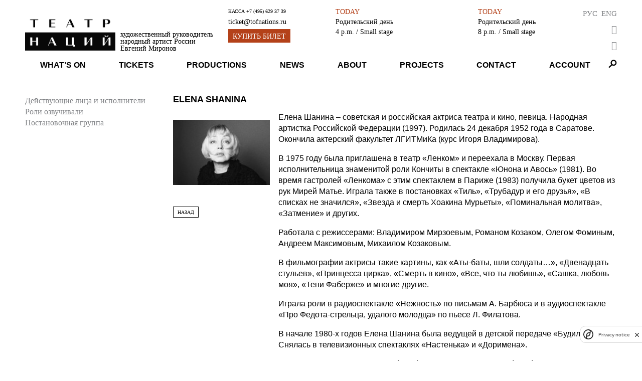

--- FILE ---
content_type: text/html; charset=utf-8
request_url: https://www.theatreofnations.ru/en/people/elena-shanina
body_size: 6355
content:


<!DOCTYPE html>
<html lang="en">
    <head>
        <meta charset="UTF-8">
        <meta name="viewport" content="width=device-width, initial-scale=1.0">
        <meta http-equiv="X-UA-Compatible" content="ie=edge">

        <title>Театр Наций</title>
        <meta name="description" content="Официальный сайт Театра Наций. Художественный руководитель народный артист России Евгений Миронов">

        <link rel="shortcut icon" type="image/png" href="https://cdn.theatreofnations.ru/static/core/img/favicon.ico"/>
        <link href="https://fonts.googleapis.com/css?family=Raleway:100,600,700" rel="stylesheet" type="text/css">
        <link rel="stylesheet" href="https://cdn.theatreofnations.ru/static/core/fontawesome-free-5.15.4-web/css/all.css">
        <link rel="stylesheet" href="https://cdn.theatreofnations.ru/static/core/css/swipebox.min.css">
        <link rel="stylesheet" href="https://cdn.theatreofnations.ru/static/core/css/splide-core.min.css">
        <link rel="stylesheet" href="https://cdn.theatreofnations.ru/static/core/css/special.css">
        <link rel="stylesheet" href="https://cdn.theatreofnations.ru/static/core/confirm/jquery-confirm.min.css">
        <link rel="stylesheet" href="https://cdn.theatreofnations.ru/static/core/confirm/jquery-confirm-base.css">
        <link rel="stylesheet" type="text/css" href="https://cdn.theatreofnations.ru/static/core/tooltipster/css/tooltipster.bundle.min.css" />
        <link rel="stylesheet" type="text/css" href="https://cdn.theatreofnations.ru/static/core/tooltipster/css/plugins/tooltipster/sideTip/themes/tooltipster-sideTip-borderless.min.css" />

        <link rel="stylesheet" href="https://cdn.theatreofnations.ru/static/core/css/three-dots.css" >
        <link rel="stylesheet" href="https://cdn.theatreofnations.ru/static/core/chosen/chosen.min.css">
        <link rel="stylesheet" href="https://cdn.theatreofnations.ru/static/core/css/main.css?v=41">
        <link rel="stylesheet" href="https://cdn.theatreofnations.ru/static/core/css/header.css?v=19">

        


<!--        <script src='https://www.google.com/recaptcha/api.js?render=6LdtcPshAAAAAP_NuhAyfGZTZjOXbfJ_FrJJqRqW'></script>-->
<!--        <script src="https://captcha-api.yandex.ru/captcha.js" defer></script>-->
        <script src="https://smartcaptcha.yandexcloud.net/captcha.js" defer></script>


        <script>
            const RECAPTCHA_PUBLIC_KEY = '6LdtcPshAAAAAP_NuhAyfGZTZjOXbfJ_FrJJqRqW'
            const SMARTCAPTCHA_PUBLIC_KEY = 'ysc1_ZFrnqZNxvGRQLJHhqFpgRB79tFRHHjrVJ4afYyQHb4756799'
        </script>
        <script type="text/javascript" src="https://cdn.theatreofnations.ru/static/core/js/jquery-3.6.0.min.js"></script>
        <script type="text/javascript" src="https://cdn.theatreofnations.ru/static/core/js/vue%402.js"></script>

        
        
            <script>
          (function(i,s,o,g,r,a,m){i['GoogleAnalyticsObject']=r;i[r]=i[r]||function(){
          (i[r].q=i[r].q||[]).push(arguments)},i[r].l=1*new Date();a=s.createElement(o),
          m=s.getElementsByTagName(o)[0];a.async=1;a.src=g;m.parentNode.insertBefore(a,m)
          })(window,document,'script','https://www.google-analytics.com/analytics.js','ga');

          ga('create', 'UA-37661595-1', 'auto');
          ga('send', 'pageview');
          ga('require', 'ec');

        </script>
<!-- Google tag (gtag.js) -->
<script async src="https://www.googletagmanager.com/gtag/js?id=G-ZNZ5DMS0E4"></script>
<script>
  window.dataLayer = window.dataLayer || [];
  function gtag(){dataLayer.push(arguments);}
  gtag('js', new Date());

  gtag('config', 'G-ZNZ5DMS0E4');
</script>
<!-- Top.Mail.Ru counter --> 
<script type="text/javascript"> 
var _tmr = window._tmr || (window._tmr = []); 
_tmr.push({id: "3505662", type: "pageView", start: (new Date()).getTime()}); 
(function (d, w, id) { 
  if (d.getElementById(id)) return; 
  var ts = d.createElement("script"); ts.type = "text/javascript"; ts.async = true; ts.id = id; 
  ts.src = "https://top-fwz1.mail.ru/js/code.js"; 
  var f = function () {var s = d.getElementsByTagName("script")[0]; s.parentNode.insertBefore(ts, s);}; 
  if (w.opera == "[object Opera]") { d.addEventListener("DOMContentLoaded", f, false); } else { f(); } 
})(document, window, "tmr-code"); 
</script> 
<noscript><div><img src="https://top-fwz1.mail.ru/counter?id=3505662;js=na" style="position:absolute;left:-9999px;" alt="Top.Mail.Ru" /></div></noscript> 
<!-- /Top.Mail.Ru counter -->
        <!-- Yandex.Metrika counter -->
        <script type="text/javascript" >
           (function(m,e,t,r,i,k,a){m[i]=m[i]||function(){(m[i].a=m[i].a||[]).push(arguments)};
           m[i].l=1*new Date();k=e.createElement(t),a=e.getElementsByTagName(t)[0],k.async=1,k.src=r,a.parentNode.insertBefore(k,a)})
           (window, document, "script", "https://mc.yandex.ru/metrika/tag.js", "ym");

           ym(74468419, "init", {
                clickmap:true,
                trackLinks:true,
                accurateTrackBounce:true,
                webvisor:false
           });
        </script>
        <noscript><div><img src="https://mc.yandex.ru/watch/74468419" style="position:absolute; left:-9999px;" alt="" /></div></noscript>
        <!-- /Yandex.Metrika counter -->
<!-- Yandex.Metrika counter --> <script type="text/javascript" > (function (d, w, c) { (w[c] = w[c] || []).push(function() { try { w.yaCounter35221590 = new Ya.Metrika({ id:35221590, clickmap:true, trackLinks:true, accurateTrackBounce:true, webvisor:true, ecommerce:"dataLayer" }); } catch(e) { } }); var n = d.getElementsByTagName("script")[0], s = d.createElement("script"), f = function () { n.parentNode.insertBefore(s, n); }; s.type = "text/javascript"; s.async = true; s.src = "https://mc.yandex.ru/metrika/watch.js"; if (w.opera == "[object Opera]") { d.addEventListener("DOMContentLoaded", f, false); } else { f(); } })(document, window, "yandex_metrika_callbacks"); </script> <noscript><div><img src="https://mc.yandex.ru/watch/35221590" style="position:absolute; left:-9999px;" alt="" /></div></noscript> <!-- /Yandex.Metrika counter -->
<script async src="https://culturaltracking.ru/static/js/spxl.js?pixelId=32953" data-pixel-id="32953"></script>
        

        
    </head>

    <body>
        


<header>
    <div class="container">
    <div class="header-row header-top">
        <div class="header-top__logo_block">
            <a href="/en/" class="header-top__logo">
                <img src="https://cdn.theatreofnations.ru/static/core/img/new_logo.png" alt="logo">
            </a>
            <a href="#" class="header-top__caption">
                <div>художественный руководитель</div>
                <div>народный артист России</div>
                <div><b>Евгений Миронов</b></div>
            </a>
        </div>
        <div class="header-top__phone_block">
            <div class="header-top__phone">
                <span>Касса </span>
                <a href="tel:+7 (495) 629 37 39">+7 (495) 629 37 39</a>
            </div>

            
            
            <div class="header-top__email">
                <a href="mailto:ticket@tofnations.ru">ticket@tofnations.ru</a>
            </div>
            
            <a class="btn btn_inverted" href="/en/events/">Купить билет</a>
        </div>
        <div class="header-top__repertoire_block">
            
    <div class="header-top__repertoire">
        <div class="header-top__repertoire-day">
            
                Today
            
        </div>
        <div><a href="/en/performances/roditelskij-den" class="header-top__repertoire-title">Родительский день</a></div>
        <div class="header-top__repertoire-info">
            <span>4 p.m.</span>
            
                <span> / Small stage</span>
            
        </div>
    </div>

    <div class="header-top__repertoire">
        <div class="header-top__repertoire-day">
            
                Today
            
        </div>
        <div><a href="/en/performances/roditelskij-den" class="header-top__repertoire-title">Родительский день</a></div>
        <div class="header-top__repertoire-info">
            <span>8 p.m.</span>
            
                <span> / Small stage</span>
            
        </div>
    </div>

        </div>
        <div class="header-top__buttons">
            <div class="header-top__lang-buttons">
                <a href="/people/elena-shanina">Рус</a>
                <a href="/en/people/elena-shanina">Eng</a>
            </div>
            <button href="#" id="specialButton" class="header-top__switch-for-special-button">
                <i class="fas fa-eye"></i>
            </button>
            <div class="lk_header_block">
                <div class="lk_triger_mob" >
                    <a class="auth_off" href="/users/login/"><i class="fas fa-user"></i></a>
                    <a class="auth_on" href="/users/profile/"><i class="fas fa-user"></i></a>
                </div>
                <a class="cart_count_block" href="/en/cart/view/">
                    <span class="cart_ttl">
                        <span class="js-minutes-remaining"></span><span>:</span><span class="js-seconds-remaining"></span>
                    </span>
                    <i class="fas fa-shopping-cart"></i>
                </a>
            </div>
        </div>
    </div>

    <div class="header-row header-responsive-phone">
        <span>Касса&nbsp;</span>
        <a href="tel:+7 (495) 629 37 39">+7 (495) 629 37 39</a>
    </div>

    <div class="header-row header-menu">
        

<nav class="nav-menu">
    
        <div class="nav-menu-item">
            
                <a href="/en/events"
                    class="">
                    What’s on
                </a>
            
            
        </div>
    
        <div class="nav-menu-item">
            
                <a href="/en/tickets"
                    class="">
                    Tickets
                </a>
            
            
        </div>
    
        <div class="nav-menu-item">
            
                <a href="/en/performances"
                    class="">
                    Productions
                </a>
            
            
        </div>
    
        <div class="nav-menu-item">
            
                <a href="/en/posts"
                    class="">
                    News
                </a>
            
            
        </div>
    
        <div class="nav-menu-item">
            
                <a href="/en/pages/o-teatre"
                    class="">
                    About
                </a>
            
            
                <div class="nav-menu-submenu">
                    
                        
                            <a href="/en/pages/o-teatre/" 
                                class="">
                                HIstory
                            </a>
                        
                    
                        
                            <a href="/en/people" 
                                class="">
                                People
                            </a>
                        
                    
                        
                            <a href="/en/tours" 
                                class="">
                                Tours
                            </a>
                        
                    
                        
                            <a href="/en/partners" 
                                class="">
                                Partners
                            </a>
                        
                    
                        
                            <a href="/en/documents" 
                                class="">
                                Documents
                            </a>
                        
                    
                        
                            <a href="/en/archive" 
                                class="">
                                Archive
                            </a>
                        
                    
                </div>
            
        </div>
    
        <div class="nav-menu-item">
            
                <a href="/en/special_projects"
                    class="">
                    Projects
                </a>
            
            
                <div class="nav-menu-submenu">
                    
                        
                            <a href="/en/programma-podderzhki-teatrov-malyh-gorodov-rossii" 
                                class="">
                                PROGRAM TO SUPPORT THE THEATRE OF SMALL TOWNS RUSSIA
                            </a>
                        
                    
                        
                            <a href="/en/proekty/teatr-natsii-fest/" 
                                class="">
                                Theatre of Nations FEST
                            </a>
                        
                    
                        
                            <a href="/enhttps://theatreofnations.ru/proekty/teatr-natsiy-teatram-atomnykh-gorodov-1/" 
                                class="">
                                Театр Наций - театрам атомных городов
                            </a>
                        
                    
                        
                            <a href="/enhttps://theatreofnations.ru/proekty/programma-integraciya/" 
                                class="">
                                Программа «Интеграция»
                            </a>
                        
                    
                </div>
            
        </div>
    
        <div class="nav-menu-item">
            
                <a href="/en/contacts"
                    class="">
                    Contact
                </a>
            
            
        </div>
    
    <div class="nav-menu-item lk_triger">
        
        
        <a class="auth_off " href="/users/login/">Account</a>
        <a class="auth_on" href="/users/profile/"></a>
    </div>
</nav>

<div class="responsive-menu">
    <button class="open-responsive-menu btn">Меню</button>
    <div class="responsive-nav-menu">
        <nav class="responsive-nav-menu-items">
            
                <div class="responsive-nav-menu-item nav-menu-item">
                    <a href="/events" 
                        class="">What’s on</a>
                </div>
            
                <div class="responsive-nav-menu-item nav-menu-item">
                    <a href="/tickets" 
                        class="">Tickets</a>
                </div>
            
                <div class="responsive-nav-menu-item nav-menu-item">
                    <a href="/performances" 
                        class="">Productions</a>
                </div>
            
                <div class="responsive-nav-menu-item nav-menu-item">
                    <a href="/posts" 
                        class="">News</a>
                </div>
            
                <div class="responsive-nav-menu-item nav-menu-item">
                    <a href="/pages/o-teatre" 
                        class="">About</a>
                </div>
            
                <div class="responsive-nav-menu-item nav-menu-item">
                    <a href="/special_projects" 
                        class="">Projects</a>
                </div>
            
                <div class="responsive-nav-menu-item nav-menu-item">
                    <a href="/contacts" 
                        class="">Contact</a>
                </div>
            
        </nav>
    </div>
</div>

<div class="nav-search">
    <span class="search-button"></span>
    <div class="search-form-content">
        <form action="/en/search/" method="get" class="search-form">
            <input type="text" name="query" class="form-input form-search-input" placeholder="Введите поисковую строку">
            <label>
                <input type="submit" value="Найти" class="btn">
            </label>
        </form>
    </div>
</div>


    </div>
    </div>
</header>


        <div class="container">
            
    <div class="content row">
        <div class="sidebar">
            <div class="sidebar-list red">
                
                    <a href="/en/people/?profession=1" class='sidebar-item '>Действующие лица и исполнители</a>
                
                    <a href="/en/people/?profession=2" class='sidebar-item '>Роли озвучивали</a>
                
                    <a href="/en/people/?profession=3" class='sidebar-item '>Постановочная группа</a>
                
            </div>
            <div class="play-sidebar-menu">
                
                
                
            </div>
        </div>
        <div class="content-body">
            <div class="person-info">
                <span class="person-info__title">Elena Shanina</span>
                <div class="person-info__body">
                    <div class="person-info__col">
                        <div class="person-info__img">
                            <img src="https://cdn.theatreofnations.ru/media/CACHE/images/uploads/Person/Elena_Shanina_by_Alexey_Nikishin/ee34d3dff189e21f76c14f9e0dff21d9.jpg" alt="person photo">
                        </div>
                        <a href="/en/people/" class="btn">Назад</a>
                    </div>
                    <div class="person-info__col rich-text">
                        <p>Елена Шанина &ndash; советская и российская актриса театра и кино, певица. Народная артистка Российской Федерации (1997). Родилась 24 декабря 1952 года в Саратове. Окончила актерский факультет ЛГИТМиКа (курс Игоря Владимирова).</p>

<p>В 1975 году была приглашена в театр &laquo;Ленком&raquo; и переехала в Москву. Первая исполнительница знаменитой роли Кончиты в спектакле &laquo;Юнона и Авось&raquo; (1981). Во время гастролей &laquo;Ленкома&raquo; с этим спектаклем в Париже (1983) получила букет цветов из рук Мирей Матье. Играла также в постановках &laquo;Тиль&raquo;, &laquo;Трубадур и его друзья&raquo;, &laquo;В списках не значился&raquo;, &laquo;Звезда и смерть Хоакина Мурьеты&raquo;, &laquo;Поминальная молитва&raquo;, &laquo;Затмение&raquo; и других.</p>

<p>Работала с режиссерами: Владимиром Мирзоевым, Романом Козаком, Олегом Фоминым, Андреем Максимовым, Михаилом Козаковым.&nbsp;</p>

<p>В фильмографии актрисы такие картины, как &laquo;Аты-баты, шли солдаты&hellip;&raquo;, &laquo;Двенадцать стульев&raquo;, &laquo;Принцесса цирка&raquo;, &laquo;Смерть в кино&raquo;, &laquo;Все, что ты любишь&raquo;, &laquo;Сашка, любовь моя&raquo;, &laquo;Тени Фаберже&raquo; и многие другие.</p>

<p>Играла роли в радиоспектакле &laquo;Нежность&raquo; по письмам А. Барбюса и в аудиоспектакле &laquo;Про Федота-стрельца, удалого молодца&raquo; по пьесе Л. Филатова.</p>

<p>В начале 1980-х годов Елена Шанина была ведущей в детской передаче &laquo;Будильник&raquo;. Снялась в телевизионных спектаклях &laquo;Настенька&raquo; и &laquo;Доримена&raquo;.</p>

<p>Заслуженная артистка РСФСР (1984). Народная артистка РФ (1997). Кавалер Ордена Дружбы (2002).</p>

<p>Портрет Елены Шаниной изображен на монете достоинством в 1 доллар Ниуэ, посвященной рок-опере &laquo;Юнона и Авось&raquo;. Актриса послужила прототипом для памятника Эллочке-людоедке в Харькове.</p>
                    </div>
                </div>
                
                    <span class="person-info__performances-title">
                        Спектакли (Действующие лица и исполнители):
                    </span>
                    
                        <div style="white-space: nowrap;">
                            <span>Frau Schneider</span> -
                            <a href="/en/performances/kabare" class="person-info__performance-item">
                                Cabaret
                            </a>
                        </div>
                    
                        <div style="white-space: nowrap;">
                            <span>Bruna, Elsa Maxwell, Maria Callas (dream sequence)</span> -
                            <a href="/en/performances/kanarejka" class="person-info__performance-item">
                                Canary
                            </a>
                        </div>
                    
                
                
                



            </div>

            
            
            
        </div>

    </div>

            


<footer>
    <div class="footer__col footer__image">
        
        
    </div>

    <div class="footer__col">
        <div class="footer__title">
            Контакты
        </div>
        <div class="footer__text">
            
            <p>Москва, Петровский переулок, д. 3<br />
м. Чеховская, Пушкинская, Тверская</p>

<p>График работы кассы: с 12:00 до 20:00 по воскресеньям и понедельникам. Бронирование билетов возможно по телефону +7(495)629-37-39 или +7(495)629-04-71, с понедельника по пятницу с 11:00 до 19:00.&nbsp;</p>
        </div>
    </div>

    <div class="footer__col" id="footer__subscribe_form_block">

    </div>

    <div class="footer__col social_block">
        <div class="footer__title">
            ТЕАТР В СОЦИАЛЬНЫХ СЕТЯХ
        </div>
        <div class="socials">
            <a href="https://vk.com/theatre_of_nations" class="socials__item" target="_blank">
                <img src="https://cdn.theatreofnations.ru/static/core/img/vk.png" alt="vk">
            </a>
            <a href="https://www.youtube.com/channel/UCz4p4uu8yynYtd7ald-4pEg" class="socials__item" target="_blank">
                <img src="https://cdn.theatreofnations.ru/static/core/img/youtube.png" alt="youtube">
            </a>
            <a href="https://t.me/tofnations" class="socials__item" target="_blank">
                <img src="https://cdn.theatreofnations.ru/static/core/img/tg_krg.png" alt="tg">
            </a>
            <a href="https://ok.ru/group/70000004376239" class="socials__item" target="_blank">
                <img src="https://cdn.theatreofnations.ru/static/core/img/ok.jpg" alt="ok">
            </a>
        </div>
        
        
            <div class="footer__title">
                Техническая поддержка
            </div>
            <div>
                support@tofnations.ru
            </div>
        
    </div>
    

    <div class="partners">
    
        <div></div>
        
            
                <a class="partner-item" style="cursor:default;" href="javascript:void(0)">
            
                <span class="partner-item__title">
                    Prime Sponsor
                </span>
                <img src="https://cdn.theatreofnations.ru/media/CACHE/images/uploads/Partner/sber_new/f2149512359c1e0a8ed483c8d5aec310.jpg" alt="Prime Sponsor">
            </a>
        
    
        <div></div>
        
            
                <a class="partner-item" style="cursor:default;" href="javascript:void(0)">
            
                <span class="partner-item__title">
                    Official Sponsor
                </span>
                <img src="https://cdn.theatreofnations.ru/media/CACHE/images/uploads/Partner/200_Sibur/c2fe25141dfa72b5819af2ca1ac68e9f.jpg" alt="Official Sponsor">
            </a>
        
    
        <div></div>
        
            
                <a class="partner-item" style="cursor:default;" href="javascript:void(0)">
            
                <span class="partner-item__title">
                    Partner
                </span>
                <img src="https://cdn.theatreofnations.ru/media/CACHE/images/uploads/Partner/rosatom/5c96249627be5f1253795fcc1877bfbe.jpg" alt="Partner">
            </a>
        
    
        <div></div>
        
            
                <a class="partner-item" style="cursor:default;" href="javascript:void(0)">
            
                <span class="partner-item__title">
                    Partner
                </span>
                <img src="https://cdn.theatreofnations.ru/media/CACHE/images/uploads/Partner/200_polus/494f0a68a0659726f72f805003f35ad2.jpg" alt="Partner">
            </a>
        
    
        <div></div>
        
            
                <a class="partner-item" style="cursor:default;" href="javascript:void(0)">
            
                <span class="partner-item__title">
                    Partner
                </span>
                <img src="https://cdn.theatreofnations.ru/media/CACHE/images/uploads/Partner/posie/ec1c37b8c1ce079db81e730328072bb0.jpg" alt="Partner">
            </a>
        
    
        <div></div>
        
            
                <a class="partner-item" style="cursor:default;" href="javascript:void(0)">
            
                <span class="partner-item__title">
                    Partner
                </span>
                <img src="https://cdn.theatreofnations.ru/media/CACHE/images/uploads/Partner/Samolet_sait/4be588852c6632857a8436c6c9def5eb.jpg" alt="Partner">
            </a>
        
    
        <div></div>
        
            
                <a class="partner-item" style="cursor:default;" href="javascript:void(0)">
            
                <span class="partner-item__title">
                    Sponsor
                </span>
                <img src="https://cdn.theatreofnations.ru/media/CACHE/images/uploads/Partner/%D1%81%D0%B8%D0%BD%D0%B0%D1%80%D0%B0_%D0%BD%D0%B0_%D1%81%D0%B0%D0%B9%D1%82/3316a51980886580a75d4b517b8d360c.jpg" alt="Sponsor">
            </a>
        
    
</div>

</footer>
        </div>

        <script>
            const csrfToken = 'JE3Ze14BDpufwJ3SxVhSzW8Eul0uWEY7Q2Lb39CVn5QHwjXV59e6nlS67IPkl8Yv'
        </script>

        <script type="text/javascript" src="/en/jsi18n/"></script>

        <script src="https://cdn.theatreofnations.ru/static/core/confirm/jquery-confirm.min.js"></script>
        <script src="https://cdn.theatreofnations.ru/static/core/js/jquery.swipebox.min.js"></script>
        <script src="https://cdn.theatreofnations.ru/static/core/tooltipster/js/tooltipster.bundle.min.js"></script>
        <script src="https://cdn.theatreofnations.ru/static/core/js/splide.min.js"></script>
        <script src="https://cdn.theatreofnations.ru/static/core/chosen/chosen.jquery.min.js"></script>
        <script src="https://cdn.theatreofnations.ru/static/core/js/moment.js"></script>
        <script src="https://cdn.theatreofnations.ru/static/core/js/subscriptions.js?v=9"></script>
        <script src="https://cdn.theatreofnations.ru/static/core/js/js.cookie.min.js?v=5"></script>
        <script src="https://cdn.theatreofnations.ru/static/core/js/main.js?v=30"></script>
        <script src='https://cdn.theatreofnations.ru/static/users/js/login.js?v=11'></script>
        <script src="https://cdn.theatreofnations.ru/static/core/js/uhpv-full.min.js"></script>
        
    </body>
</html>


--- FILE ---
content_type: application/javascript
request_url: https://cdn.theatreofnations.ru/static/core/js/main.js?v=30
body_size: 19563
content:
let currentPage = 1;
let isSubmited = false;
const cart_auth_lifetime = 600000;
const token_lifetime = 600000;
const refresh_lifetime = 1800000;
const stoken_lifetime = 86400000;

function uuidv4() {
    return 'xxxxxxxx-xxxx-4xxx-yxxx-xxxxxxxxxxxx'.replace(/[xy]/g, function(c) {
        var r = Math.random() * 16 | 0, v = c == 'x' ? r : (r & 0x3 | 0x8);
        return v.toString(16);
    });
}

function set_utm(){
    if (window.location.href.indexOf('?') >= 0) {
		var hashes = window.location.href.slice(window.location.href.indexOf('?') + 1).split('&');
		if (hashes.length > 0) {
			var hash;
			var vars  = "";
			for(var i = 0; i < hashes.length; i++){
			    hash = hashes[i].split('=');
			    if (hash[0].search('utm') != -1) {
			    	vars += hashes[i];
			    	vars += "&";
			    }
			}
			if (vars.length > 0) {
				vars = vars.slice(0, -1);
				$.cookie('utm', vars, {
				    expires: 3,
				    path: '/'
				});
			}
		}
	}
}

var getUrlParameter = function getUrlParameter(sParam) {
    var sPageURL = window.location.search.substring(1),
        sURLVariables = sPageURL.split('&'),
        sParameterName,
        i;

    for (i = 0; i < sURLVariables.length; i++) {
        sParameterName = sURLVariables[i].split('=');

        if (sParameterName[0] === sParam) {
            return typeof sParameterName[1] === undefined ? true : decodeURIComponent(sParameterName[1]);
        }
    }
    return false;
};
function get_ec_params(){
	ec_params = {}
	var referrer_t = Cookies.get('referrer_t');
	if (referrer_t!== undefined) {
		ec_params['referrer_t']=referrer_t;
	}
	var utm = Cookies.get('utm');
	if (utm!== undefined) {
		ec_params['utm']=utm;
	}
	var ga = Cookies.get('_ga');
	if (ga!== undefined) {
		ec_params['_ga']=ga;
	}
	ec_params['ua'] = window.navigator.userAgent
	return ec_params;
}

$('.my_tooltip').tooltipster({
    theme: 'tooltipster-shadow',
    touchDevices: true,
    trigger:"custom",
    triggerOpen: {
        click: false,
        mouseenter: true,
        tap: true,
        touchstart: true,
    },
    triggerClose: {
        click: false,
        mouseleave: true,
        originClick: false,
        scroll: false,
        tap: true,
        touchleave: true
    }
});


function send_ajax_and_check_token(main_function, params={}){
    var user_auth = null;
    var token               = localStorage.getItem('token');
    var refresh             = localStorage.getItem('refresh');
    var token_expires_on    = localStorage.getItem('token_expires_on');
    var refresh_expires_on  = localStorage.getItem('refresh_expires_on');
    var stoken              = localStorage.getItem('stoken');
    var stoken_expires_on   = localStorage.getItem('stoken_expires_on');

    // обобщённая структура токенов,
    // если token = null, то пользователь 100% не авторизирован
    // stoken - будет теперь всегда, но использовать его нужно на основании значания token
    var combine_tokens = {};
    combine_tokens['token']              = token;
    combine_tokens['refresh']            = refresh;
    combine_tokens['token_expires_on']   = token_expires_on;
    combine_tokens['refresh_expires_on'] = refresh_expires_on;

    if (stoken!== null && Date.now() <  stoken_expires_on){
        combine_tokens['stoken'] = stoken;
        combine_tokens['header_token'] = stoken;
	}else{

        $.ajax({
            type: 'GET',
            url: '/api/token_places/',
            data: {},
            success: function(data) {
                stoken = data
                stoken_expires_on = Date.now() + stoken_lifetime;
                localStorage.setItem('stoken_expires_on', stoken_expires_on);
                localStorage.setItem('stoken', stoken)
                combine_tokens['stoken'] = stoken;       
                combine_tokens['header_token'] = stoken;         
            },
            error:  function(xhr, str){
                console.log('Error '+xhr.status);
            }
        });
    }

    if (token == null){
        // Пользователь не аворизирован

        // Так-как все запросы должны иметь свою логику присудствяи или не присудствия token,
        // то решил всёже возвращать token в исходную функцию пустой..
        // обрабатываем остутвие token в main_function самостоятельно.

        main_function(combine_tokens, params)
    }else{
        // Пользователь авторизирован, но это не значит что его авторизация ещё актуальна, и нужно
        // проверяем актуальность сохранённого token
        if (Date.now() >= token_expires_on){
            // проверяем актуальность сохранённого refresh
            if (Date.now() < refresh_expires_on) {
                // обновляем устаревший токен
                $.ajax({
                    type: 'POST',
                    url: '/api/auth/jwt/refresh/',
                    data: {'refresh': refresh},
                    success: function (data, textStatus, xhr) {
                        if (xhr.status === 200) {
                            // только при статусе 200 пользователь считаеться авторизирован и токен его актуален
                            // console.log(data)
                            var new_expires_on = Date.now() + token_lifetime;
                            var new_token = data.access;

                            localStorage.setItem('token', new_token);
                            localStorage.setItem('token_expires_on', new_expires_on);

                            combine_tokens['token']             = new_token;
                            combine_tokens['token_expires_on']  = new_expires_on;
                            combine_tokens['header_token']      = 'JWT '+new_token;

                            main_function(combine_tokens, params)
                        } else {
                            // пользователь не авторизирован, рефреш не сработал
                            // нужно сбросить все токены
                            remove_token_storage(combine_tokens);
                            main_function(combine_tokens, params)
                        }
                    }, error: function (xhr, str) {
                        remove_token_storage(combine_tokens);
                        main_function(combine_tokens, params)
                    }
                });
            }else{
                // пользователь был авторизирован, но рефреш устарел
                // нужно сбросить все токены
                remove_token_storage(combine_tokens);
                main_function(combine_tokens, params)
            }
        }else{
            // Пользователь авторизирован, и его token актуален,
            // если не будет сброшен самим сервером по какойто причине

            // запускаем main_function
            combine_tokens['header_token'] = 'JWT '+token;
            main_function(combine_tokens, params)
        }
    }
}

function remove_token_storage(combine_tokens){
    localStorage.removeItem('token');
    localStorage.removeItem('refresh');
    localStorage.removeItem('token_expires_on');
    localStorage.removeItem('auth_cart_expires_on');
    localStorage.removeItem('auth_cart_count');
    localStorage.removeItem('auth_cart_user');
    if(typeof(combine_tokens) != 'undefined'){
        combine_tokens['token']              = null;
        combine_tokens['refresh']            = null;
        combine_tokens['token_expires_on']   = null;
        combine_tokens['refresh_expires_on'] = null;
        return combine_tokens;
    }


}

function setPerformanceItemHeight() {
    const screenWidth = window.innerWidth

    $('.performance-item').each(function (index, item) {
        if (screenWidth > 500) {
            const image = $(item).find('a.performance-poster img')
            const imageHeight = image.height()
            $(item).height(imageHeight)
        } else {
            $(item).css('height','auto')
        }
    })
    // $('.performance-info').css({'opacity':1,});
}

$(document).ready(function(){

    if (document.referrer.search('theatreofnations.ru') == -1) {
		Cookies.set('referrer_t', document.referrer);
	}

    set_utm();
    var early_access = getUrlParameter('early_access')
    if(early_access){
        localStorage.setItem('early_access', early_access);
    }
    send_ajax_and_check_token(get_ajax_user_and_order);
    $('a.swipebox').each(
        function (index, item) {
            item.href = item.href.replace('://youtu.be/', '://www.youtube.com/watch?v=')
        }
    )
    $( '.swipebox' ).swipebox(
        {
            removeBarsOnMobile : false,
            hideBarsDelay : 0,
        }
    );
    load_subscribe_form();
});

$(window).on('load', function () {
    makePlaySidebarMenuSticky()
    // setPerformanceItemHeight()
});

$( window ).resize(function() {
    makePlaySidebarMenuSticky()
    // setPerformanceItemHeight()
});

$(document.body).on('click', '.search-button' ,function() {
    $('.search-form-content').toggle();
    $(this).toggleClass('active-search')
});

$(document.body).on('click', '.open-responsive-menu' ,function() {
    $('.nav-search').toggle()
    $('.responsive-nav-menu').toggle()
    $(this).toggleClass('active-open-responsive-menu')
});

$(document.body).on('click', '#show-more-list' ,function() {
    getList(++currentPage)
});

$(document.body).on('input', '#list-search' ,function() {
    $('.list-container').html('')
    currentPage = 1
    getList(currentPage)
});

$(document.body).on('click', '.sidebar-list_drop_title' ,function(e) {
    $('.sidebar-list_drop_block').removeClass('active');
    $(this).parent('.sidebar-list_drop_block').addClass('active');
    $("html, body").animate({ scrollTop: 0 }, "slow")
});



function listUrl_ajax(combine_tokens, params){

    $.ajax({
		type: 'POST',
		url: listUrl,
		data: {
			"page":params['page'],
			"search":params['searchValue'],
		},
		beforeSend: function(xhr) {
			xhr.setRequestHeader('Authorization',combine_tokens['header_token']);
		},success: function (data, textStatus, xhr) {
            if (xhr.status === 200) {
                $('.list-container').append(data.html)
                // makePlaySidebarMenuSticky();
                // setPerformanceItemHeight();
                if (!data.has_next) {
                    $('#show-more-list').hide()
                } else {
                    $('#show-more-list').show()
                }
            }
        },
		error:  function(xhr, str){
		}
    });


    // $.post(listUrl, {page: page, search: searchValue, csrfmiddlewaretoken: csrfToken}, function (data) {
    //     $('.list-container').append(data.html)
    //     if (!data.has_next) {
    //         $('#show-more-list').hide()
    //     } else {
    //         $('#show-more-list').show()
    //     }
    // })
}

function getList(page) {
    const search = $('#list-search')
    const searchValue = search ? search.val() : ''
    let params = {}
    params['page'] = page;
    params['searchValue'] = searchValue;
    send_ajax_and_check_token(listUrl_ajax, params);


}

/*
function getList(page) {
    const search = $('#list-search')
    const searchValue = search ? search.val() : ''
    $.get(listUrl, {page: page, search: searchValue}, function (data) {
        $('.list-container').append(data.html)
        if (!data.has_next) {
            $('#show-more-list').hide()
        } else {
            $('#show-more-list').show()
        }
    })
}
*/

$(document.body).on('click', '.open-media-block' ,function() {
    const container = $(this).parent().next()
    container.toggleClass('active')
})

const $root = $('html, body');

$(document.body).on('click', '.navigate-to-block' ,function() {
    $root.animate({
        scrollTop: $( $.attr(this, 'href') ).offset().top
    }, 500);
})

function get_events_casts(combine_tokens, params) {
    if(!!params['cast_n']) {
        $.ajax({
            type: 'GET',
            url: '/events_casts_ajax/',
            data: {
                cast_n: JSON.stringify(params['cast_n']),
            },
            beforeSend: function (xhr) {
                xhr.setRequestHeader('Authorization', combine_tokens['header_token']);
            }, success: function (data) {
                params['el'].closest(".events_help_cast_row").find(".js-casts").html(data['html']);
                params['el'].closest(".events_help_cast_row").find(".js-casts").stop().show()
                params['el'].addClass("_active")
            }, error: function (xhr, str) {

            }
        });
    }
}

$(document.body).on("click",".js-casts-trigger",function(e){
    e.preventDefault()
    el = $(this)
    if($(this).hasClass('_active')){
        el.closest(".events_help_cast_row").find(".js-casts").stop().hide()
        el.removeClass("_active")
    }else{
        let params = {}
        params['cast_n'] = $(this).data('cast_n').toString().split(';');
        params['el'] = el
        send_ajax_and_check_token(get_events_casts,params);
    }



	// return $(this).toggleClass("_active"),$(this).closest(".events_groups_row").find(".js-casts").stop().slideToggle()}
});
$(document.body).on("click",".js-event-btn",function(e){
	return e.preventDefault(),$(this).toggleClass("_active"),$(this).closest(".events_groups_row").find(".js-event-btns").stop().slideToggle()}
);
// $(document.body).on("click",".js-casts-performance-trigger",function(e){
// 	return e.preventDefault(),$(this).toggleClass("_active"),$(this).closest(".play-info__meta-item").find(".js-casts-performance").stop().slideToggle()}
// );

$(document.body).on("click",".play_sidebar_mob_trigger",function(e){
	return e.preventDefault(),$(this).closest(".play_sidebar_mob_all_block").find(".play-sidebar-mob_block").stop().slideToggle()}
);



function makePlaySidebarMenuSticky() {
    const screenWidth = window.innerWidth
    if (screenWidth > 960) {
        const headerHeight = $('header').outerHeight()
        const style = [
            'position: sticky',
            'position: -webkit-sticky',
            `top: ${headerHeight}px`,
        ].join(';');

        $('.play-sidebar-menu').attr('style', style)
    } else {
        $('.play-sidebar-menu').css({position: 'relative', top: 0})
    }
}

if (document.querySelector('.splide')) {
    new Splide('.splide', {
        type: 'loop',
        pagination: false,
        autoplay: true,
    }).mount();
}


function render_poster_calendar(){
    $('#disabled-days').datepicker({
        onRenderCell: function (date, cellType) {
            if (cellType == 'day') {
                var day = date.getDay(),
                    isDisabled = disabledDays.indexOf(day) != -1;

                return {
                    disabled: isDisabled
                }
            }
        }
    })
}


$(document.body).on('click', '.row_seat_del' ,function(e) {
	let params = {}
	params['nombilkn']=$(this).attr('nombilkn');
	params['row']=$(this).attr('row');
	params['seat']=$(this).attr('seat');
	params['cod_sec']=$(this).attr('cod_sec');
	send_ajax_and_check_token(remove_place,params);
});



function remove_place(combine_tokens, params){
	$('.hall_scheme_block').addClass('active_wait_block');
	nombilkn = params['nombilkn'];
	row = params['row'];
	seat = params['seat'];
	cod_sec = params['cod_sec'];
    item = $('.place.busy[nombilkn="'+nombilkn+'"][row="'+row+'"][seat="'+seat+'"][cod_sec="'+cod_sec+'"]');

	// let seat_for_rem = "nombilkn="+item.attr('nombilkn')+"&row="+item.attr('row')+"&seat="+item.attr('seat')+"&cod_sec="+item.attr('cod_sec')+"&cmd=remove";
	$.ajax({
		type: 'POST',
		url: '/api/cart/',
		data: {
			"nombilkn":nombilkn,
			"row": row,
			"seat":seat,
			"cod_sec":cod_sec,
			"cmd":"remove",
            "ec_params":JSON.stringify(get_ec_params()),
		},
		beforeSend: function(xhr) {
			xhr.setRequestHeader('Authorization',combine_tokens['header_token']);
		},success: function(data) {
            if(data.status == 'ok'){
                $('.hall_scheme_block').removeClass('active_wait_block');
                if (item.length > 0){
                    delete selected_places[item.attr('idplace')];
                    orderbox_hplaces();
                }
                if(data.msg == 'status_keep'){
                    data['places']['count_places'] = selected_places.length

                }
                set_basket_in_local(data['places']);
                show_auth();
                if($('#cart_page').length > 0){
                    render_tickets_info_block_full(data['places'])
                }


            }else{
                localStorage.removeItem('auth_cart_count');
                localStorage.removeItem('auth_cart_expires_on');
                show_auth();
                selected_places = {}
                orderbox_hplaces();
                $('.hall_scheme_block').removeClass('active_wait_block');
            }
            item.removeClass("busy");


		},
		error:  function(xhr, str){
			$('.hall_scheme_block').removeClass('active_wait_block');
			orderbox_hplaces();
		}
	});
}


$(document.body).on('click', '.open_custom_video' ,function(e) {
    e.preventDefault();
    if($(this).hasClass('external_video_player')){
        open_custom_video($(this).attr('href'), true);
    }else{
        open_custom_video($(this).attr('href'), false);
    }
});


function open_custom_video(url_video,  external_video_player=true, url_video_poster=""){
    if(url_video.length > 0) {
        if (external_video_player == true) {
            params = {};
            params['external_video_player'] = url_video;
            send_ajax_and_check_token(get_external_video_player_url, params);
        } else {
            div_video = '<div class="custom_video_block"><video width="100%" controls="controls" controlsList="nodownload" poster="' + url_video_poster + '">' +
                '<source src="' + url_video + '">' +
                '</video></div>';
            $.dialog({
                title: false,
                content: div_video,
                theme: 'dark_video',
                closeIcon: true,
            });
        }

    }
}


function get_external_video_player_url(combine_tokens, params){
    $.ajax({
        type: 'GET',
        url: '/get_external_video_player_url/',
        data: {
            "pk":params['external_video_player'],
        },
        beforeSend: function(xhr) {
            xhr.setRequestHeader('Authorization', combine_tokens['header_token']);
        },
        success: function (data, textStatus, xhr) {
            if (xhr.status === 200) {
                if(data['status']=='OK') {
                    if (!!data['external_video_player_url']) {
                        $.dialog({
                            title: false,
                            content: data['external_video_player_url'],
                            theme: 'dark_video',
                            closeIcon: true,
                        });
                    }
                }
            }
        },
        error:  function(xhr, str){
        }
    });
}



--- FILE ---
content_type: text/plain; charset=utf-8
request_url: https://www.theatreofnations.ru/api/token_places/
body_size: 263
content:
STT eyJ0eXAiOiJKV1QiLCJhbGciOiJIUzI1NiJ9.eyJkYXRhIjoiNzk0NjI1MWNlNjBkYTNhNTdhOWI3MmU2NjVkYjkwMDA2OWMwOWRlZDkyZjhlMjZmMTMxMGU4MTRmNjUyMzI1OCJ9.yADvJTR8pS-V0tdLlbsIdJ7rGSCA8vWi1WnJZa-qdBc